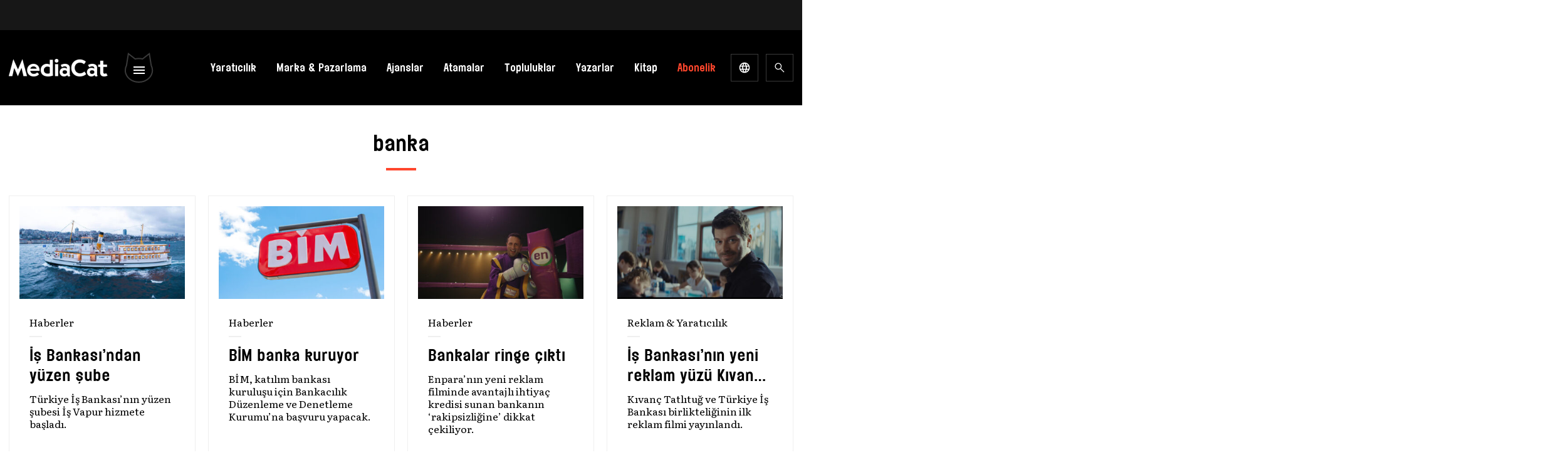

--- FILE ---
content_type: text/html; charset=utf-8
request_url: https://www.google.com/recaptcha/api2/aframe
body_size: 183
content:
<!DOCTYPE HTML><html><head><meta http-equiv="content-type" content="text/html; charset=UTF-8"></head><body><script nonce="vYe3imDVQQF0ClnUsMNPlQ">/** Anti-fraud and anti-abuse applications only. See google.com/recaptcha */ try{var clients={'sodar':'https://pagead2.googlesyndication.com/pagead/sodar?'};window.addEventListener("message",function(a){try{if(a.source===window.parent){var b=JSON.parse(a.data);var c=clients[b['id']];if(c){var d=document.createElement('img');d.src=c+b['params']+'&rc='+(localStorage.getItem("rc::a")?sessionStorage.getItem("rc::b"):"");window.document.body.appendChild(d);sessionStorage.setItem("rc::e",parseInt(sessionStorage.getItem("rc::e")||0)+1);localStorage.setItem("rc::h",'1769335438745');}}}catch(b){}});window.parent.postMessage("_grecaptcha_ready", "*");}catch(b){}</script></body></html>